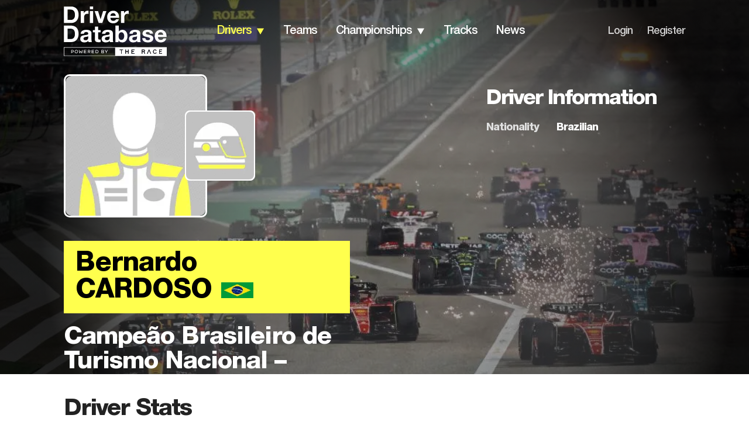

--- FILE ---
content_type: application/javascript; charset=utf-8
request_url: https://fundingchoicesmessages.google.com/f/AGSKWxXbTm2nVGCiwKGrEfReCHpyjCeXLTSoCBph0__FWZg1riRbig-cq0XtCeYsu7NlVp8qzEkcU5jZbzXfeWEQofGXvj3SxfUzaCxTd_yQI2fjWD9e46GexKVRxUnjFuE-rwomI4O0r-Wbe948k5eknZckxL3cnMyOtYfMQbQSthX5WsUK1ln5ARq55R6l/_/468x80-/layer/ad./adtopsky./delivery/hb.php/advertisementheader.
body_size: -1292
content:
window['d20b2ffe-9be2-43c8-b639-2cb54e11e5ab'] = true;